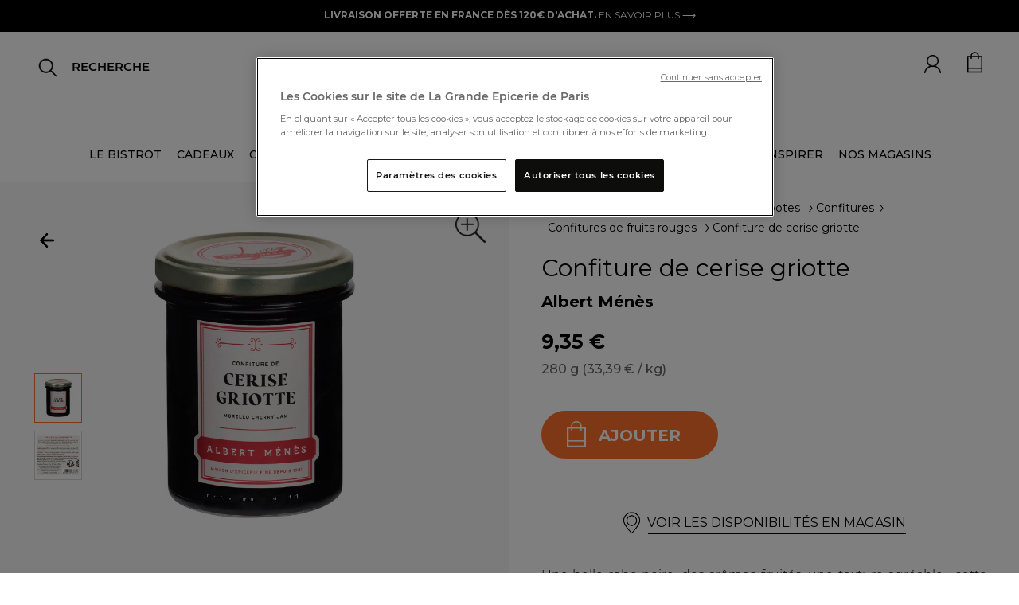

--- FILE ---
content_type: text/html; charset=utf-8
request_url: https://www.google.com/recaptcha/api2/anchor?ar=1&k=6Lf1cRseAAAAALGsWxh6HVnRqAXPtnjGP-7mMsQV&co=aHR0cHM6Ly93d3cubGFncmFuZGVlcGljZXJpZS5jb206NDQz&hl=en&v=PoyoqOPhxBO7pBk68S4YbpHZ&size=normal&anchor-ms=20000&execute-ms=30000&cb=qsjfhqd8q704
body_size: 50580
content:
<!DOCTYPE HTML><html dir="ltr" lang="en"><head><meta http-equiv="Content-Type" content="text/html; charset=UTF-8">
<meta http-equiv="X-UA-Compatible" content="IE=edge">
<title>reCAPTCHA</title>
<style type="text/css">
/* cyrillic-ext */
@font-face {
  font-family: 'Roboto';
  font-style: normal;
  font-weight: 400;
  font-stretch: 100%;
  src: url(//fonts.gstatic.com/s/roboto/v48/KFO7CnqEu92Fr1ME7kSn66aGLdTylUAMa3GUBHMdazTgWw.woff2) format('woff2');
  unicode-range: U+0460-052F, U+1C80-1C8A, U+20B4, U+2DE0-2DFF, U+A640-A69F, U+FE2E-FE2F;
}
/* cyrillic */
@font-face {
  font-family: 'Roboto';
  font-style: normal;
  font-weight: 400;
  font-stretch: 100%;
  src: url(//fonts.gstatic.com/s/roboto/v48/KFO7CnqEu92Fr1ME7kSn66aGLdTylUAMa3iUBHMdazTgWw.woff2) format('woff2');
  unicode-range: U+0301, U+0400-045F, U+0490-0491, U+04B0-04B1, U+2116;
}
/* greek-ext */
@font-face {
  font-family: 'Roboto';
  font-style: normal;
  font-weight: 400;
  font-stretch: 100%;
  src: url(//fonts.gstatic.com/s/roboto/v48/KFO7CnqEu92Fr1ME7kSn66aGLdTylUAMa3CUBHMdazTgWw.woff2) format('woff2');
  unicode-range: U+1F00-1FFF;
}
/* greek */
@font-face {
  font-family: 'Roboto';
  font-style: normal;
  font-weight: 400;
  font-stretch: 100%;
  src: url(//fonts.gstatic.com/s/roboto/v48/KFO7CnqEu92Fr1ME7kSn66aGLdTylUAMa3-UBHMdazTgWw.woff2) format('woff2');
  unicode-range: U+0370-0377, U+037A-037F, U+0384-038A, U+038C, U+038E-03A1, U+03A3-03FF;
}
/* math */
@font-face {
  font-family: 'Roboto';
  font-style: normal;
  font-weight: 400;
  font-stretch: 100%;
  src: url(//fonts.gstatic.com/s/roboto/v48/KFO7CnqEu92Fr1ME7kSn66aGLdTylUAMawCUBHMdazTgWw.woff2) format('woff2');
  unicode-range: U+0302-0303, U+0305, U+0307-0308, U+0310, U+0312, U+0315, U+031A, U+0326-0327, U+032C, U+032F-0330, U+0332-0333, U+0338, U+033A, U+0346, U+034D, U+0391-03A1, U+03A3-03A9, U+03B1-03C9, U+03D1, U+03D5-03D6, U+03F0-03F1, U+03F4-03F5, U+2016-2017, U+2034-2038, U+203C, U+2040, U+2043, U+2047, U+2050, U+2057, U+205F, U+2070-2071, U+2074-208E, U+2090-209C, U+20D0-20DC, U+20E1, U+20E5-20EF, U+2100-2112, U+2114-2115, U+2117-2121, U+2123-214F, U+2190, U+2192, U+2194-21AE, U+21B0-21E5, U+21F1-21F2, U+21F4-2211, U+2213-2214, U+2216-22FF, U+2308-230B, U+2310, U+2319, U+231C-2321, U+2336-237A, U+237C, U+2395, U+239B-23B7, U+23D0, U+23DC-23E1, U+2474-2475, U+25AF, U+25B3, U+25B7, U+25BD, U+25C1, U+25CA, U+25CC, U+25FB, U+266D-266F, U+27C0-27FF, U+2900-2AFF, U+2B0E-2B11, U+2B30-2B4C, U+2BFE, U+3030, U+FF5B, U+FF5D, U+1D400-1D7FF, U+1EE00-1EEFF;
}
/* symbols */
@font-face {
  font-family: 'Roboto';
  font-style: normal;
  font-weight: 400;
  font-stretch: 100%;
  src: url(//fonts.gstatic.com/s/roboto/v48/KFO7CnqEu92Fr1ME7kSn66aGLdTylUAMaxKUBHMdazTgWw.woff2) format('woff2');
  unicode-range: U+0001-000C, U+000E-001F, U+007F-009F, U+20DD-20E0, U+20E2-20E4, U+2150-218F, U+2190, U+2192, U+2194-2199, U+21AF, U+21E6-21F0, U+21F3, U+2218-2219, U+2299, U+22C4-22C6, U+2300-243F, U+2440-244A, U+2460-24FF, U+25A0-27BF, U+2800-28FF, U+2921-2922, U+2981, U+29BF, U+29EB, U+2B00-2BFF, U+4DC0-4DFF, U+FFF9-FFFB, U+10140-1018E, U+10190-1019C, U+101A0, U+101D0-101FD, U+102E0-102FB, U+10E60-10E7E, U+1D2C0-1D2D3, U+1D2E0-1D37F, U+1F000-1F0FF, U+1F100-1F1AD, U+1F1E6-1F1FF, U+1F30D-1F30F, U+1F315, U+1F31C, U+1F31E, U+1F320-1F32C, U+1F336, U+1F378, U+1F37D, U+1F382, U+1F393-1F39F, U+1F3A7-1F3A8, U+1F3AC-1F3AF, U+1F3C2, U+1F3C4-1F3C6, U+1F3CA-1F3CE, U+1F3D4-1F3E0, U+1F3ED, U+1F3F1-1F3F3, U+1F3F5-1F3F7, U+1F408, U+1F415, U+1F41F, U+1F426, U+1F43F, U+1F441-1F442, U+1F444, U+1F446-1F449, U+1F44C-1F44E, U+1F453, U+1F46A, U+1F47D, U+1F4A3, U+1F4B0, U+1F4B3, U+1F4B9, U+1F4BB, U+1F4BF, U+1F4C8-1F4CB, U+1F4D6, U+1F4DA, U+1F4DF, U+1F4E3-1F4E6, U+1F4EA-1F4ED, U+1F4F7, U+1F4F9-1F4FB, U+1F4FD-1F4FE, U+1F503, U+1F507-1F50B, U+1F50D, U+1F512-1F513, U+1F53E-1F54A, U+1F54F-1F5FA, U+1F610, U+1F650-1F67F, U+1F687, U+1F68D, U+1F691, U+1F694, U+1F698, U+1F6AD, U+1F6B2, U+1F6B9-1F6BA, U+1F6BC, U+1F6C6-1F6CF, U+1F6D3-1F6D7, U+1F6E0-1F6EA, U+1F6F0-1F6F3, U+1F6F7-1F6FC, U+1F700-1F7FF, U+1F800-1F80B, U+1F810-1F847, U+1F850-1F859, U+1F860-1F887, U+1F890-1F8AD, U+1F8B0-1F8BB, U+1F8C0-1F8C1, U+1F900-1F90B, U+1F93B, U+1F946, U+1F984, U+1F996, U+1F9E9, U+1FA00-1FA6F, U+1FA70-1FA7C, U+1FA80-1FA89, U+1FA8F-1FAC6, U+1FACE-1FADC, U+1FADF-1FAE9, U+1FAF0-1FAF8, U+1FB00-1FBFF;
}
/* vietnamese */
@font-face {
  font-family: 'Roboto';
  font-style: normal;
  font-weight: 400;
  font-stretch: 100%;
  src: url(//fonts.gstatic.com/s/roboto/v48/KFO7CnqEu92Fr1ME7kSn66aGLdTylUAMa3OUBHMdazTgWw.woff2) format('woff2');
  unicode-range: U+0102-0103, U+0110-0111, U+0128-0129, U+0168-0169, U+01A0-01A1, U+01AF-01B0, U+0300-0301, U+0303-0304, U+0308-0309, U+0323, U+0329, U+1EA0-1EF9, U+20AB;
}
/* latin-ext */
@font-face {
  font-family: 'Roboto';
  font-style: normal;
  font-weight: 400;
  font-stretch: 100%;
  src: url(//fonts.gstatic.com/s/roboto/v48/KFO7CnqEu92Fr1ME7kSn66aGLdTylUAMa3KUBHMdazTgWw.woff2) format('woff2');
  unicode-range: U+0100-02BA, U+02BD-02C5, U+02C7-02CC, U+02CE-02D7, U+02DD-02FF, U+0304, U+0308, U+0329, U+1D00-1DBF, U+1E00-1E9F, U+1EF2-1EFF, U+2020, U+20A0-20AB, U+20AD-20C0, U+2113, U+2C60-2C7F, U+A720-A7FF;
}
/* latin */
@font-face {
  font-family: 'Roboto';
  font-style: normal;
  font-weight: 400;
  font-stretch: 100%;
  src: url(//fonts.gstatic.com/s/roboto/v48/KFO7CnqEu92Fr1ME7kSn66aGLdTylUAMa3yUBHMdazQ.woff2) format('woff2');
  unicode-range: U+0000-00FF, U+0131, U+0152-0153, U+02BB-02BC, U+02C6, U+02DA, U+02DC, U+0304, U+0308, U+0329, U+2000-206F, U+20AC, U+2122, U+2191, U+2193, U+2212, U+2215, U+FEFF, U+FFFD;
}
/* cyrillic-ext */
@font-face {
  font-family: 'Roboto';
  font-style: normal;
  font-weight: 500;
  font-stretch: 100%;
  src: url(//fonts.gstatic.com/s/roboto/v48/KFO7CnqEu92Fr1ME7kSn66aGLdTylUAMa3GUBHMdazTgWw.woff2) format('woff2');
  unicode-range: U+0460-052F, U+1C80-1C8A, U+20B4, U+2DE0-2DFF, U+A640-A69F, U+FE2E-FE2F;
}
/* cyrillic */
@font-face {
  font-family: 'Roboto';
  font-style: normal;
  font-weight: 500;
  font-stretch: 100%;
  src: url(//fonts.gstatic.com/s/roboto/v48/KFO7CnqEu92Fr1ME7kSn66aGLdTylUAMa3iUBHMdazTgWw.woff2) format('woff2');
  unicode-range: U+0301, U+0400-045F, U+0490-0491, U+04B0-04B1, U+2116;
}
/* greek-ext */
@font-face {
  font-family: 'Roboto';
  font-style: normal;
  font-weight: 500;
  font-stretch: 100%;
  src: url(//fonts.gstatic.com/s/roboto/v48/KFO7CnqEu92Fr1ME7kSn66aGLdTylUAMa3CUBHMdazTgWw.woff2) format('woff2');
  unicode-range: U+1F00-1FFF;
}
/* greek */
@font-face {
  font-family: 'Roboto';
  font-style: normal;
  font-weight: 500;
  font-stretch: 100%;
  src: url(//fonts.gstatic.com/s/roboto/v48/KFO7CnqEu92Fr1ME7kSn66aGLdTylUAMa3-UBHMdazTgWw.woff2) format('woff2');
  unicode-range: U+0370-0377, U+037A-037F, U+0384-038A, U+038C, U+038E-03A1, U+03A3-03FF;
}
/* math */
@font-face {
  font-family: 'Roboto';
  font-style: normal;
  font-weight: 500;
  font-stretch: 100%;
  src: url(//fonts.gstatic.com/s/roboto/v48/KFO7CnqEu92Fr1ME7kSn66aGLdTylUAMawCUBHMdazTgWw.woff2) format('woff2');
  unicode-range: U+0302-0303, U+0305, U+0307-0308, U+0310, U+0312, U+0315, U+031A, U+0326-0327, U+032C, U+032F-0330, U+0332-0333, U+0338, U+033A, U+0346, U+034D, U+0391-03A1, U+03A3-03A9, U+03B1-03C9, U+03D1, U+03D5-03D6, U+03F0-03F1, U+03F4-03F5, U+2016-2017, U+2034-2038, U+203C, U+2040, U+2043, U+2047, U+2050, U+2057, U+205F, U+2070-2071, U+2074-208E, U+2090-209C, U+20D0-20DC, U+20E1, U+20E5-20EF, U+2100-2112, U+2114-2115, U+2117-2121, U+2123-214F, U+2190, U+2192, U+2194-21AE, U+21B0-21E5, U+21F1-21F2, U+21F4-2211, U+2213-2214, U+2216-22FF, U+2308-230B, U+2310, U+2319, U+231C-2321, U+2336-237A, U+237C, U+2395, U+239B-23B7, U+23D0, U+23DC-23E1, U+2474-2475, U+25AF, U+25B3, U+25B7, U+25BD, U+25C1, U+25CA, U+25CC, U+25FB, U+266D-266F, U+27C0-27FF, U+2900-2AFF, U+2B0E-2B11, U+2B30-2B4C, U+2BFE, U+3030, U+FF5B, U+FF5D, U+1D400-1D7FF, U+1EE00-1EEFF;
}
/* symbols */
@font-face {
  font-family: 'Roboto';
  font-style: normal;
  font-weight: 500;
  font-stretch: 100%;
  src: url(//fonts.gstatic.com/s/roboto/v48/KFO7CnqEu92Fr1ME7kSn66aGLdTylUAMaxKUBHMdazTgWw.woff2) format('woff2');
  unicode-range: U+0001-000C, U+000E-001F, U+007F-009F, U+20DD-20E0, U+20E2-20E4, U+2150-218F, U+2190, U+2192, U+2194-2199, U+21AF, U+21E6-21F0, U+21F3, U+2218-2219, U+2299, U+22C4-22C6, U+2300-243F, U+2440-244A, U+2460-24FF, U+25A0-27BF, U+2800-28FF, U+2921-2922, U+2981, U+29BF, U+29EB, U+2B00-2BFF, U+4DC0-4DFF, U+FFF9-FFFB, U+10140-1018E, U+10190-1019C, U+101A0, U+101D0-101FD, U+102E0-102FB, U+10E60-10E7E, U+1D2C0-1D2D3, U+1D2E0-1D37F, U+1F000-1F0FF, U+1F100-1F1AD, U+1F1E6-1F1FF, U+1F30D-1F30F, U+1F315, U+1F31C, U+1F31E, U+1F320-1F32C, U+1F336, U+1F378, U+1F37D, U+1F382, U+1F393-1F39F, U+1F3A7-1F3A8, U+1F3AC-1F3AF, U+1F3C2, U+1F3C4-1F3C6, U+1F3CA-1F3CE, U+1F3D4-1F3E0, U+1F3ED, U+1F3F1-1F3F3, U+1F3F5-1F3F7, U+1F408, U+1F415, U+1F41F, U+1F426, U+1F43F, U+1F441-1F442, U+1F444, U+1F446-1F449, U+1F44C-1F44E, U+1F453, U+1F46A, U+1F47D, U+1F4A3, U+1F4B0, U+1F4B3, U+1F4B9, U+1F4BB, U+1F4BF, U+1F4C8-1F4CB, U+1F4D6, U+1F4DA, U+1F4DF, U+1F4E3-1F4E6, U+1F4EA-1F4ED, U+1F4F7, U+1F4F9-1F4FB, U+1F4FD-1F4FE, U+1F503, U+1F507-1F50B, U+1F50D, U+1F512-1F513, U+1F53E-1F54A, U+1F54F-1F5FA, U+1F610, U+1F650-1F67F, U+1F687, U+1F68D, U+1F691, U+1F694, U+1F698, U+1F6AD, U+1F6B2, U+1F6B9-1F6BA, U+1F6BC, U+1F6C6-1F6CF, U+1F6D3-1F6D7, U+1F6E0-1F6EA, U+1F6F0-1F6F3, U+1F6F7-1F6FC, U+1F700-1F7FF, U+1F800-1F80B, U+1F810-1F847, U+1F850-1F859, U+1F860-1F887, U+1F890-1F8AD, U+1F8B0-1F8BB, U+1F8C0-1F8C1, U+1F900-1F90B, U+1F93B, U+1F946, U+1F984, U+1F996, U+1F9E9, U+1FA00-1FA6F, U+1FA70-1FA7C, U+1FA80-1FA89, U+1FA8F-1FAC6, U+1FACE-1FADC, U+1FADF-1FAE9, U+1FAF0-1FAF8, U+1FB00-1FBFF;
}
/* vietnamese */
@font-face {
  font-family: 'Roboto';
  font-style: normal;
  font-weight: 500;
  font-stretch: 100%;
  src: url(//fonts.gstatic.com/s/roboto/v48/KFO7CnqEu92Fr1ME7kSn66aGLdTylUAMa3OUBHMdazTgWw.woff2) format('woff2');
  unicode-range: U+0102-0103, U+0110-0111, U+0128-0129, U+0168-0169, U+01A0-01A1, U+01AF-01B0, U+0300-0301, U+0303-0304, U+0308-0309, U+0323, U+0329, U+1EA0-1EF9, U+20AB;
}
/* latin-ext */
@font-face {
  font-family: 'Roboto';
  font-style: normal;
  font-weight: 500;
  font-stretch: 100%;
  src: url(//fonts.gstatic.com/s/roboto/v48/KFO7CnqEu92Fr1ME7kSn66aGLdTylUAMa3KUBHMdazTgWw.woff2) format('woff2');
  unicode-range: U+0100-02BA, U+02BD-02C5, U+02C7-02CC, U+02CE-02D7, U+02DD-02FF, U+0304, U+0308, U+0329, U+1D00-1DBF, U+1E00-1E9F, U+1EF2-1EFF, U+2020, U+20A0-20AB, U+20AD-20C0, U+2113, U+2C60-2C7F, U+A720-A7FF;
}
/* latin */
@font-face {
  font-family: 'Roboto';
  font-style: normal;
  font-weight: 500;
  font-stretch: 100%;
  src: url(//fonts.gstatic.com/s/roboto/v48/KFO7CnqEu92Fr1ME7kSn66aGLdTylUAMa3yUBHMdazQ.woff2) format('woff2');
  unicode-range: U+0000-00FF, U+0131, U+0152-0153, U+02BB-02BC, U+02C6, U+02DA, U+02DC, U+0304, U+0308, U+0329, U+2000-206F, U+20AC, U+2122, U+2191, U+2193, U+2212, U+2215, U+FEFF, U+FFFD;
}
/* cyrillic-ext */
@font-face {
  font-family: 'Roboto';
  font-style: normal;
  font-weight: 900;
  font-stretch: 100%;
  src: url(//fonts.gstatic.com/s/roboto/v48/KFO7CnqEu92Fr1ME7kSn66aGLdTylUAMa3GUBHMdazTgWw.woff2) format('woff2');
  unicode-range: U+0460-052F, U+1C80-1C8A, U+20B4, U+2DE0-2DFF, U+A640-A69F, U+FE2E-FE2F;
}
/* cyrillic */
@font-face {
  font-family: 'Roboto';
  font-style: normal;
  font-weight: 900;
  font-stretch: 100%;
  src: url(//fonts.gstatic.com/s/roboto/v48/KFO7CnqEu92Fr1ME7kSn66aGLdTylUAMa3iUBHMdazTgWw.woff2) format('woff2');
  unicode-range: U+0301, U+0400-045F, U+0490-0491, U+04B0-04B1, U+2116;
}
/* greek-ext */
@font-face {
  font-family: 'Roboto';
  font-style: normal;
  font-weight: 900;
  font-stretch: 100%;
  src: url(//fonts.gstatic.com/s/roboto/v48/KFO7CnqEu92Fr1ME7kSn66aGLdTylUAMa3CUBHMdazTgWw.woff2) format('woff2');
  unicode-range: U+1F00-1FFF;
}
/* greek */
@font-face {
  font-family: 'Roboto';
  font-style: normal;
  font-weight: 900;
  font-stretch: 100%;
  src: url(//fonts.gstatic.com/s/roboto/v48/KFO7CnqEu92Fr1ME7kSn66aGLdTylUAMa3-UBHMdazTgWw.woff2) format('woff2');
  unicode-range: U+0370-0377, U+037A-037F, U+0384-038A, U+038C, U+038E-03A1, U+03A3-03FF;
}
/* math */
@font-face {
  font-family: 'Roboto';
  font-style: normal;
  font-weight: 900;
  font-stretch: 100%;
  src: url(//fonts.gstatic.com/s/roboto/v48/KFO7CnqEu92Fr1ME7kSn66aGLdTylUAMawCUBHMdazTgWw.woff2) format('woff2');
  unicode-range: U+0302-0303, U+0305, U+0307-0308, U+0310, U+0312, U+0315, U+031A, U+0326-0327, U+032C, U+032F-0330, U+0332-0333, U+0338, U+033A, U+0346, U+034D, U+0391-03A1, U+03A3-03A9, U+03B1-03C9, U+03D1, U+03D5-03D6, U+03F0-03F1, U+03F4-03F5, U+2016-2017, U+2034-2038, U+203C, U+2040, U+2043, U+2047, U+2050, U+2057, U+205F, U+2070-2071, U+2074-208E, U+2090-209C, U+20D0-20DC, U+20E1, U+20E5-20EF, U+2100-2112, U+2114-2115, U+2117-2121, U+2123-214F, U+2190, U+2192, U+2194-21AE, U+21B0-21E5, U+21F1-21F2, U+21F4-2211, U+2213-2214, U+2216-22FF, U+2308-230B, U+2310, U+2319, U+231C-2321, U+2336-237A, U+237C, U+2395, U+239B-23B7, U+23D0, U+23DC-23E1, U+2474-2475, U+25AF, U+25B3, U+25B7, U+25BD, U+25C1, U+25CA, U+25CC, U+25FB, U+266D-266F, U+27C0-27FF, U+2900-2AFF, U+2B0E-2B11, U+2B30-2B4C, U+2BFE, U+3030, U+FF5B, U+FF5D, U+1D400-1D7FF, U+1EE00-1EEFF;
}
/* symbols */
@font-face {
  font-family: 'Roboto';
  font-style: normal;
  font-weight: 900;
  font-stretch: 100%;
  src: url(//fonts.gstatic.com/s/roboto/v48/KFO7CnqEu92Fr1ME7kSn66aGLdTylUAMaxKUBHMdazTgWw.woff2) format('woff2');
  unicode-range: U+0001-000C, U+000E-001F, U+007F-009F, U+20DD-20E0, U+20E2-20E4, U+2150-218F, U+2190, U+2192, U+2194-2199, U+21AF, U+21E6-21F0, U+21F3, U+2218-2219, U+2299, U+22C4-22C6, U+2300-243F, U+2440-244A, U+2460-24FF, U+25A0-27BF, U+2800-28FF, U+2921-2922, U+2981, U+29BF, U+29EB, U+2B00-2BFF, U+4DC0-4DFF, U+FFF9-FFFB, U+10140-1018E, U+10190-1019C, U+101A0, U+101D0-101FD, U+102E0-102FB, U+10E60-10E7E, U+1D2C0-1D2D3, U+1D2E0-1D37F, U+1F000-1F0FF, U+1F100-1F1AD, U+1F1E6-1F1FF, U+1F30D-1F30F, U+1F315, U+1F31C, U+1F31E, U+1F320-1F32C, U+1F336, U+1F378, U+1F37D, U+1F382, U+1F393-1F39F, U+1F3A7-1F3A8, U+1F3AC-1F3AF, U+1F3C2, U+1F3C4-1F3C6, U+1F3CA-1F3CE, U+1F3D4-1F3E0, U+1F3ED, U+1F3F1-1F3F3, U+1F3F5-1F3F7, U+1F408, U+1F415, U+1F41F, U+1F426, U+1F43F, U+1F441-1F442, U+1F444, U+1F446-1F449, U+1F44C-1F44E, U+1F453, U+1F46A, U+1F47D, U+1F4A3, U+1F4B0, U+1F4B3, U+1F4B9, U+1F4BB, U+1F4BF, U+1F4C8-1F4CB, U+1F4D6, U+1F4DA, U+1F4DF, U+1F4E3-1F4E6, U+1F4EA-1F4ED, U+1F4F7, U+1F4F9-1F4FB, U+1F4FD-1F4FE, U+1F503, U+1F507-1F50B, U+1F50D, U+1F512-1F513, U+1F53E-1F54A, U+1F54F-1F5FA, U+1F610, U+1F650-1F67F, U+1F687, U+1F68D, U+1F691, U+1F694, U+1F698, U+1F6AD, U+1F6B2, U+1F6B9-1F6BA, U+1F6BC, U+1F6C6-1F6CF, U+1F6D3-1F6D7, U+1F6E0-1F6EA, U+1F6F0-1F6F3, U+1F6F7-1F6FC, U+1F700-1F7FF, U+1F800-1F80B, U+1F810-1F847, U+1F850-1F859, U+1F860-1F887, U+1F890-1F8AD, U+1F8B0-1F8BB, U+1F8C0-1F8C1, U+1F900-1F90B, U+1F93B, U+1F946, U+1F984, U+1F996, U+1F9E9, U+1FA00-1FA6F, U+1FA70-1FA7C, U+1FA80-1FA89, U+1FA8F-1FAC6, U+1FACE-1FADC, U+1FADF-1FAE9, U+1FAF0-1FAF8, U+1FB00-1FBFF;
}
/* vietnamese */
@font-face {
  font-family: 'Roboto';
  font-style: normal;
  font-weight: 900;
  font-stretch: 100%;
  src: url(//fonts.gstatic.com/s/roboto/v48/KFO7CnqEu92Fr1ME7kSn66aGLdTylUAMa3OUBHMdazTgWw.woff2) format('woff2');
  unicode-range: U+0102-0103, U+0110-0111, U+0128-0129, U+0168-0169, U+01A0-01A1, U+01AF-01B0, U+0300-0301, U+0303-0304, U+0308-0309, U+0323, U+0329, U+1EA0-1EF9, U+20AB;
}
/* latin-ext */
@font-face {
  font-family: 'Roboto';
  font-style: normal;
  font-weight: 900;
  font-stretch: 100%;
  src: url(//fonts.gstatic.com/s/roboto/v48/KFO7CnqEu92Fr1ME7kSn66aGLdTylUAMa3KUBHMdazTgWw.woff2) format('woff2');
  unicode-range: U+0100-02BA, U+02BD-02C5, U+02C7-02CC, U+02CE-02D7, U+02DD-02FF, U+0304, U+0308, U+0329, U+1D00-1DBF, U+1E00-1E9F, U+1EF2-1EFF, U+2020, U+20A0-20AB, U+20AD-20C0, U+2113, U+2C60-2C7F, U+A720-A7FF;
}
/* latin */
@font-face {
  font-family: 'Roboto';
  font-style: normal;
  font-weight: 900;
  font-stretch: 100%;
  src: url(//fonts.gstatic.com/s/roboto/v48/KFO7CnqEu92Fr1ME7kSn66aGLdTylUAMa3yUBHMdazQ.woff2) format('woff2');
  unicode-range: U+0000-00FF, U+0131, U+0152-0153, U+02BB-02BC, U+02C6, U+02DA, U+02DC, U+0304, U+0308, U+0329, U+2000-206F, U+20AC, U+2122, U+2191, U+2193, U+2212, U+2215, U+FEFF, U+FFFD;
}

</style>
<link rel="stylesheet" type="text/css" href="https://www.gstatic.com/recaptcha/releases/PoyoqOPhxBO7pBk68S4YbpHZ/styles__ltr.css">
<script nonce="RFDw3vVibYguY6Nalzu5Tw" type="text/javascript">window['__recaptcha_api'] = 'https://www.google.com/recaptcha/api2/';</script>
<script type="text/javascript" src="https://www.gstatic.com/recaptcha/releases/PoyoqOPhxBO7pBk68S4YbpHZ/recaptcha__en.js" nonce="RFDw3vVibYguY6Nalzu5Tw">
      
    </script></head>
<body><div id="rc-anchor-alert" class="rc-anchor-alert"></div>
<input type="hidden" id="recaptcha-token" value="[base64]">
<script type="text/javascript" nonce="RFDw3vVibYguY6Nalzu5Tw">
      recaptcha.anchor.Main.init("[\x22ainput\x22,[\x22bgdata\x22,\x22\x22,\[base64]/[base64]/[base64]/[base64]/[base64]/UltsKytdPUU6KEU8MjA0OD9SW2wrK109RT4+NnwxOTI6KChFJjY0NTEyKT09NTUyOTYmJk0rMTxjLmxlbmd0aCYmKGMuY2hhckNvZGVBdChNKzEpJjY0NTEyKT09NTYzMjA/[base64]/[base64]/[base64]/[base64]/[base64]/[base64]/[base64]\x22,\[base64]\\u003d\x22,\x22ccOuC8KXckPDhCFGMcO0wpHCjgQtw4DDssOUaMK4WMKCAX9/w4dsw61Mw6MbLiYFZUDCmSrCjMOkPz0Fw5zCiMO+wrDClDZ+w5A5wrPDhAzDnzA0wpnCrMOPMsO5NMKWw6B0B8K9wqkNwrPCicK4chQiQcOqIMKfw7fDkXIyw4UtwrrCgX/[base64]/DgFt4YMKEw7MeccK6XEfCjzHCl2jDrV8IBzjDm8O2wrBsLcOiHAjCi8KiHX9Qwo7DtsK/wpXDnG/Dj15Mw48kZcKjNMOzZycewqXCvR3DiMOkKHzDplBdwrXDssKbwqQWKsORd0bCmcKSbXDCvlVqR8OuGcKnwpLDl8KkYMKePsOzN2R6woHChMKKwpPDuMKqPyjDncO4w4x8FMK/[base64]/DscKWwrDCs8Kgw4jClUVXQhseMDVISCl9w5TCv8KXEcONcgTCp2vDhMOJwq/DsD3Dl8KvwoFMHgXDiClvwpFQB8O4w7sIwrhNLULDksObEsO/[base64]/DpcOrwoDDvz/ClwIhwrrCsx/CksKNw6bDjMOiCMOSw7jDuMK6QjAkIcK9w5HDlhpZw53DmW7DksKXK1jDgX1mDkoew77Cnw7CpsKowpjDuU5UwrcLw71NwqcEYk/DtgHDqsKTw4HDicK2TMK8Yk5eTB3DqMKxQjLDj1sxwrXCmGoTw5gSIXZNcg5iwpjCisKEHTskw4bCriNvw54twrXCosO4Ig/Dv8K+wrnCvTDDrSdww6HCqcK3NsKuwqzClcOxw75lwqZDOcONCMOcC8O9wrPCqcKbw6HDq2PCjQvDmMOrZcKrw7bCjcKrdcKmwrM/YwXDhyPDsl1hwoHCpj1XwrzDkcOkKcO/UsOLEwnDrWHCu8OwMcOow4tHw6LCn8Kjwr7DtTkdMsO3I0/[base64]/ODXCv1V0wo7DmcK/w7A7DMOiw4ccwrpdwoATdQbDk8Kxw698KsKQwqMrU8KswpFgwpPCjBRnI8K0wprCicOMw61hwrHDoRDDqXkfEgM5WFLDocKlw5YeQ0Abw5bDtcKYw6jCq1zCh8O4VVQ+wrTDvlguH8K0wrzDuMOBV8OVCcObwrbDtltdEVXDuwLDscO9wpDDi0fCvMOvJX/CuMKBw490XU7DjjXDhwbCpxvCg3Vww6nDjGhbKhcESsKXbjUEHQDCt8KXS3wQHcOkHsO2w78Kw55BT8Kee00rwrXCkcKQMRzDl8KnNsO0w452wr8uWAxbw4zCkjfDvD1Ew51GwqwfFsOpwoVkSCnDmsKzbEl2w7rDtcKAw7XDqMONwq7DuHfDvhLCmH/DiW3DtMKYcULCil0YKMK/[base64]/DjQZbwp3DkhUXbcOVN0o2KsKXUcKKGAzDncKOHMOiw4vDiMKQGQFDwrZ4RRF8w5Z9w6LCr8Oqw7/DkWrDjsK+w7AHQcOyXXbCnMOiWEJVwp/CtnPCosKYAcKNY1puMWTDk8Ovw7vDs07ClA/DkcOBwpYaCcOtwr/[base64]/CigtYwqHDrcKtGcOvw7sbNsO8w7DCugJQYFcLwqJkbjrDmFVHwqbCjsKiw4IwwoTDlcOWwoTCuMKGImXCi2rCqzDDvcK8w6ZsYMKeRMKPw7B/Iz7Cr0XComI+wpNLOR/CucKow6TCsQshKD9Cw65nw7tnwptCBi/DsmrDkHVKw7FWw4kiw4N/w7HDtl/[base64]/woDDncOBwqzCn8KrGcOfwrXDin7Ch8OSwr1UI8K0IQ5twpzCi8Kuw7DDgFrCnT5qwqrCp1lfw54fw7/CoMOeMCnCtMObw4YFwrvCmjZaRRTDiV7Cs8KdwqjClsKFG8Opw7IxO8Kfw7TDkMKqGSbDqljDrk5ywqjCgAfClMKiWWtvIhzCvMOifMOhXiDCoQbCnsODwqUNwqvClQXDmUJTw6fCvWHCgDTCncOocsKzw5PDh0k1e3bCn1NCX8OnT8OZTgMoAzrDjUwdMUPCjCZ/[base64]/[base64]/wqbCmE19w4HCj1PDosKFJsKqP8Ogw4wQIsK/WcKMw511EcOlw5TDmMO5Xh8KwqtcB8OXw5Ffw4Nmw6/DtDjDhy3DusKBwofDmcKswozDmH/[base64]/Djy09Pl/CvmjCp8O+w71zw7rCoMOFw4/[base64]/[base64]/DgyfDhcOKC8KiThtoQULCosKOFMKXw5PDvcKxw5Uqw7jDpAA8BUzCgQpNbnI1FXE0w5siFsOTwq1NDirCgjHCi8OEwp9xwo90NMKrDkjDsSs9aMKsUEFFw4jCj8O3dMKYc2VFwqRICizDlcOBcl/DkRJ9w6/CvsKvwrN5w5XDoMKcD8KlTHLCvjTCjcOJw7TCuEEdwp/DjsOuwojDixM5wqpSw5ksV8K+I8KAwp3Dp3Vpw5YuwpHDhSovwprDscK3QGrDi8OgOMKFL0QNPX/Dii8gwp7CocOgSMO5wp3ClcOOKiUDwpltwoUWfMOZYcKpEh4HI8KPC1ptw4RWJMK5w6fCn3JLXcOKS8KUGMKkw7VDwqMwwozCm8Kvw77CvnYJG2bDrMK/wpoGwqYeOi3CjxXCtMOWVx3Dh8K3w4zChcKGw7XCsjIJYjQFw5N6w6/[base64]/w5LCnzYMIXlOw6fCtw92EcOzwr8Uw4XDksKjWXcCMMK1JwDCin/Dn8OTIsKsPDrCh8OfwrHDtBzCusKZTkQiw712ayHCt0FHwqZwLcKxwphCNsKmWzvCiDlOwok4wrfCmDl3w51LOsOZCWTDoxDDrml2NxFawqVNwrbCr2NCwrpCw754cxHCj8OPNMOBwr/CtFUgRzxpVTvDuMOKw7rDp8OGw7FYQMORdWNRwoTDlSlUw5/Dq8K5OTbDvMKowqotO1HChRdXwrIOwqLCnEgSesO3bGB3w6tSCsKcw7IjwqkdSMOuSMO4w7InVwrDpH7ChsKKKcKON8KzNcKHw7fCpcK1wpIUwoPDtAQnw7/DjQnCmXFPw4tOf8KFXQzCgMO6wpjDnMO/fcOdTcKsDk8ew69kwqgnBsOTw4/[base64]/wrjCs1/CnMKGwqwJw4Yge8OGA2lKwpnDghnCqC3CrFfDs2vDuMKycWAFwrAqw63DmkfCvsO3wogVwrhNfcO6wpvDkcOFw7XCiz1ywrbDrcOPExwxw53CtSp8MU19w77Cu1YfS3PDjQPCm2PChcOHwojDrW/DsVHDu8K2A1F0wpXDusKpwovDsMONLMKmwrI7YDTDhCMawozDtl0IecKKQcKVBx/Ct8OdKMOmXMKhwqtuw7nDplfCg8KNd8KCPsK4wrIIc8O/w7JNw4XDscOAbjAVdcKCwoxBWcKiaz3DrMO9wrBwQ8Oyw6/CuTXCqCk/wocqwo09V8KjccOOGVrDhw9cZsO/wqTDr8KSwrDCo8KMw6/CnHbCoFzDncKawpPDm8Ocw6nCuSTChsKoM8KxNSfDj8OUw7bCr8OYw7DCgcOAwrgvd8KOwpl7TwQKwrshwr4pV8Klwq3DnUbDiMO/[base64]/DoGUARMOrOcKZw5zCk8OTCRVgDGHCr11TwqDDtkB6w4bCi3LDoklPw5UdIWLCs8Kpw4dxw4DCsxVnBMOYC8ONIsOgLQhbFMKjIcOvw6JUcx/DoWjCj8KFb39hBBpUwq4uJ8KCw5Y9w4DCkUVsw4DDsi/DjsO8w4jDiQPDtw/[base64]/CmCI5wrojwrXClMOzw7l+TGTDu8KGVhJ+J3tgwpLCmk5sw5vCpcOZWsOHNkR2w449EsKxw6jCscOjwrHCu8OhG1p/WidDJls8wpPDnmJpIsO8wp0zwodGHMKvTMK4fsKrw6HDqsKCB8OKwp/CscKMw7wew5NiwrprV8KPTWBlwrTDtcKVw7HCpcOGw5jDjE3DvyvDvcO2wr5BwqTDj8KTVcO7wrd5UsOEw4zCvRM+D8KhwqAfwq8PwoTDpsKYwqJiNcKiU8K6w53Cig7CvFLDuCZVbiN+OXHClcKSAsOEHmpWMm/Diy5MPyIGw5M+fEvCtC0QJFrCoyx2w4FzwrhnN8OqT8OMwqvDjcOmXMO7w4clGiQ/f8KLwrTDsMOLw7tmw7cDwo/Cs8KhYMK5wqkKacO7wpIFw77DucKBw7VKX8K/b8ORUcOew7Bnw7hpw5dWw4rCiDQWw6vCgsOdw7BYIsOMLi/DtcKZUT7Ch2PDksO/wr7DkSUyw43CjMOaUMKtf8Obwo8kTn58w6/ChcOewrAsRn/[base64]/Di8OLw7MpTsOKwo5ZScKTQcKfwpgJw6rCiMKtYw3DjMKvw43DiMOWwrLCrMOZR2YUw5Yaek3DvsK4wpXCrsOPw7LCpMOxw5TCq3LCnBsWwpTDssO/[base64]/[base64]/[base64]/GMOPw5/CqMKiPMO9MsKYw6TCusKkw5Fnw4fCn8Khw5txP8KUf8OlN8Opw4/CmUzCucO5Lj7DvH/CuhY3worCiMKSIcOSwqcew58fElYcwpAwF8K2w5YQN0siwpwGwpXDpmrCs8K9P0wdw5fCqRt1L8OSw7zDssOGwpXDp3XDqsKxHz5/wo3CizAjPMOzwrcaworCusOBw6Rjw4lkwp/[base64]/Dv8K3wqt6JzHDl8OWwrXCmsKkw5o6wojDpMKBw43DkH/DpMKqw7vDhCjCosKrw63CucO8F0XCq8KUNcOBwqgQbsKqHsOvScKKI2QIwr0hd8OzEirDp0XDhWHCpcOFZR/CoHjCqcOYwqPCmkvCnsOrwpBKaG8nwqspwp8YworDhsKEVcK6C8K+IRPCr8KrTMOabU1/wo7DmMKfw73DpsKTw5nDvsO2w7R6wq7DtsODCcOhacOSwo0Rw7AHw5UbVm3DjsOKc8O2w6kWw7wzwr41Km9owotAw7FYLMOSGHEZwq7CscOXw4nDpcKnR1/DpSfDgHDDmVHCm8KmOcO4HS3Dl8OYI8Knw6s4MBjDgEDDgDjCtwA/wr/[base64]/[base64]/Cv8ODw7nDj8Opwo81w4UiEAM3woA+ZwFlw6TDp8OQAcK9w63Ck8Kow5wwFsK+OjZ+w4FsOsKjw64uw6tTWsK6w4UKw7Mvwr/Cl8K4KDjDmgrCu8OVw4HCtXNALsOCw6vCtgIXEFDDt00Uw4gWDMO3w6pQUjzDiMK8SjoMw69CdcO7w6rDg8K0O8KQScOzw7vCpcK4Fzlbwo1BZsKMRcKDw7fDv37DqsOEw5DDplQLccONeynCvC5Jw7tiZiwOwp/CgglLw7HCncOsw5YQX8K/wpLDvcKTMMOwwrDCi8Oywo3ChQjClH1vRlLDjsKJCl4vwp/Do8KWwpJIw6bDj8OtwpfCiFJsc2YQw7sgwrPCqyYMwpgTw7IOw7vDr8O1Q8KGcsOsw4zCtMKFw53DvX14w4bCicOdRSEyEcKUemTDujTDlhDChcKNYMK+w5nDjcKiblvCucO5w70ICcKuw6fDpHLCj8KsE1bDm3rCkxnDrE7DkMOFwqlDw6jCpS/[base64]/CucONKnLDrcKFwo/CkAXDuMKNMMK+w4bCt8Ksw4TCok4aO8K4fXN1wr57wrFwwpU1w7RDw73DhUAMV8Ojwq18w7oCCGoRwrPDrRDDv8KPwp7Ct2/[base64]/Ct8OADMKtwrgHwoDCtsKfD8OCTglxwqQYVcOUwrXCixjDscK+c8OGDF/DoSVYEsOmwqVYw7PDtcOMBH5iESVewoBiw6kkEcKMwpwEwq3CkhxAwrnCuAxUwovCnFJ4ScOiw5DDrcKBw5nCoj5/DWrCh8OmXmlRVsK6fnnCs33Do8OAZHXDsB49f0rDiinClMOAwqfDmsOCMmDDiiYRwobDiiQBw7PDoMKkwrNFwp/DvS12ZT/DhsODw4R9OMO6wqrDpnbDqcOPXBDCn0RvwqPDsMKewqQpwrs7MMKHKF16eMK3wogCT8O8TMOkwoTCocOmw7LDuE9xNsKQTMK5VB/CrUB1woMVwq44TsKpwpnCgQHCsUd0S8KlesKiwqMwMmkAIhEqSMKBwrfCgD/CisKDwpPCgHNbJyoBFj1Vw4Agw47Dq0xxwpfDhxbCt0XDv8OfA8O7EMORwqtHYirDusKuMHbDp8OQwofDiynDollSwojCmigEwrLCvx/DiMOiw5ZBw5TDqcOZw44AwrdRwqYRw4trMMK5EsO5NWnDlcOhKwkWc8KLw7AAw5XCkXvCnBZaw4vCgcORw6VCOcO7dEvDicO2asO+Uz/Dt0PCp8KRQjs0LxDDpMO0RWTCp8OcwpXDvA3CjBjDi8OCwrVvMQxWC8OGeXNZw4Y/w69tT8ONw55CUVvDoMOfw5fDlMKWUsOzwrxiXDrCtFfCjMKCSsOEw73DhsK5woTCu8Ouw6nCqmJwwrc0e2/Ckhxxe3PDvjHCscKqw6bCqWlNwpBew4UIwroMQsKHZ8KVGgXDqsKXw6NsJx1baMOhNDA9b8OMwoRLecO4fsOodMK3bw3DrEteF8OEw4Jpwo3ChcK0wobDkcKvH3wZwqBlYsOKwpnDpMOMH8KiX8Kbw6RVw6xjwrjDl0XCicKNFWg4d3rDp3/CijQgcHV2WGDCkRvDoFDDsMOQWwlaVcKGwq3CuQvDlgDDusOKwrHCpsKZwr5iw7lNLC/DkmXCpznDnwjDqATCgMO/P8K8UsOJwoLDqmkFS1/CpcOYwpBAw6NHVWfCrhAVEAtAwp5vRBtnw4p9w7rDnsOLw5R+ZsKIw7haN3kMYGrDqsKqDsOjYsKzQglhwoFiCcKuHX9twplLw5Elw5HCvMOpwqMtM13DisKewpfDjlx8THZUZ8KjMkvDlcKuwrhHW8Kmem0XOcK/cMOEwp57LG0ySsO0fnbDriLCpcKAw4/CvcO4YMO9wrQlw5XDg8KLPQ/Cv8O1dMOKeBZ/UMOjInfCoxQ8w5nDpjLDvmbCsT3DthPDnHFJwoTDjBbDtMO5Axs/N8KJwrdgw7k6wp/DiRkjwqpmFMKhVxjCjcKUccOZRHvCpRvDoRQOOx0WHsOgOcOcwoYCwpsAEcK+wpXClkhaYgvDjsK6w5VIAMOXGHzDkcKJwpbCjsKEwqJGwo9eTnlfE3jCnB7CnG/DsXbCrsKFe8OkWsOWOCnDisOheg7Dv1speWbDucKeEMO3woAMLUo+S8OKTcKwwqordsKUw5LDmUQDPBzCvj0KwrM0woXDnUvCrAcbw65jwqrCjUbCi8KNYsKowpnDlQ1gwrDDlFBMY8KJKV00w51sw4YSw6BOw6xZUcOMe8OacsOUPsOfEsKCw4PDjmHChmDClsKrwo/[base64]/wojDhcKYGn5zIxpbVsOPKTjCjCRLAQloOGfDizPCtsK0LGc3wpliG8O1LcKqc8OCwqBPwofDhnFVYwTClzNxDj0Mw5Jfdm/CsMO2K2/CmDJVwrEdBgIvw73DlcOiw4HCosOAw7xOw7zCngZfwr3DosO6w6HCtsO7SShJJsKzZRvCtcOORsK2YHTCuggNw4nCh8O8w7jDiMKFw5QDXMOqAjPCucOqw6kywrbDlRvCpMKcS8KYLMKeRcKUbxhWw4JZWMOPcj/CicKccjPDrT/CnitsXsOWw5RRwq4Mwpx+w69OwrFsw7R+JnMMwqBdw75XH0/Dq8KnDsKJbsOaGsKLS8O/WmfDvjEBw5JVIjDCnsO8CkAJRMKPUjPCt8OxbcOnwp3Dm8KPZSXDisKnMzXCgsKuw67Cm8Oxwo01ZcOCwo03PR7CqivCtRrCr8OKXsKBAMOqYA53wqvDlytRwozCqTB/[base64]/CsMO6CMKiwo/CgcO7w4I6w5F8CX/CtcKgTRZ0w5LDjMOrwofDhMOxw5tTwoLCgsOQwoJXwrjCvsOnwp/DoMOPUjobUBrDhsK7PcKkeS/Dszw1MFLCiAZqw5bCly/CjsOrwpMrwr0Qe0h/TcKcw5AvGVRawrLDuB0kw4vCnsOIUiJvwoIYw4/DtMO4RMO+w7fDtjkbw5nDsMOKDG/CosOsw67DvRYQPnBWw4R1FMOWf3zCsCbDjMO9JcOALsK/wr3DrUvCoMOjMMKIwpfCgcOCIcOAwo43w7TDiw1cc8K1wq1wPynCmD3DjsKew7fDvsO6w6thwrvCnFxCO8OKw6F0wqNjw6kqw7LCr8KGIMKBwprDrMK4UGUtSwvDvFZBJMKMwrQtdGsZZBjDqkDDgMOLw5A0YsKlwqVPbMOGw7DCkMKOR8KPwrlMwqNIwrLDrW3CoC/[base64]/b11RwoDCo8OvUSPDlcKHwqfDoiIwworDmsOdw6Q6w7LDmcOhZsKMGCQtworCtXrCm0Q8worDjDMmwqvCoMKqc2gIE8KwKA95R13DjMKaVcKOwpnDgcO9UnMzwpJiAsK9UcOaEcOUXcOuCMO6wp/Dt8OBBEXCpz0bw6jCvcKIb8KBw75Sw4PDn8O4OCRZa8ODwp/Cl8OMTSwWfsOow4tbw6XDsjDCqsO7wqNRd8KVfcOGMcKOwp7Cn8KidkdSw4gyw5VFwr3CvkjCusKnPMO6wqHDux8GwqNJwp5yw5d2w6PDvXrDg1/CsXl/[base64]/CnHp1AMOGeMKzBQ48a8KDw6fCmUlVbjbCjR50WVAHMFfDp1DDlw7ClSTCu8KmG8KXVsK5H8O4JcKpcz8ZI0QkYcKwTyEaw6bCksK2esKnwpQtw5chwoTCm8OzwpIqw4/DuD3CjMKtL8KXwrIgNiZWYiPClhVdIQDDuFvCol05wq0rw63ClyI4bMKAMMOZf8K0wpjDu0hVSHXDl8O6w4Yvw7Q9w4rChcKUw4MXcBIQccOjUMOXw6Idw6ZIw7I6TsKDw7h5w4tbw5oBw63Cu8OlHcONZhVmw6LCocKgGcOIGUnCr8OHw6rDqMKQwpQpX8K/wr7CuSXDgMKZw4HDmMOQa8ORwp3CisOKN8KHwpfDp8OfXMOEwotsM8OuwrLCoMOtP8OyKsOvGg/DlGYcw74rw7TCj8KkFcKRwq3DkXRew77CksK1wpBBSD7ChcOIXcOywrDCql3ChwEywpsLw79dw41lDSPCpkMQwrDCqcKHQsK2OEjDgMKlwqUdwq/Dpy5Aw6xLIFLDpEDDgTQ6wpoVwplWw71zflTClsK4w4scQAFiTHYdYFJJY8OEZCELw51Sw7PDusOYwrJZNH50w6IfEwB0wqTDpcOyPxDCj0x8McK/TlBAfsOdw4/DnMOiwqszL8KDcGwmG8KHWMO5wq0Ua8KvEBHCosKFw6rDrMOjJsO3Rw3Ds8Kmw6PCkTDDvsKcw6Zgw4UIw53Dg8KSw4UnNTEOccK3w5Ehw4zClQ07wp0pTsO8wqEwwqErDcOrV8KEw7/DvcKZbMKvwqUOw6DDnsKoNwoVE8K4IDTCs8OXwpohw65JwpYSwpLDjcOkXcKrw6/CosKtwplmdWrDo8Kow6DCjsKYOABIwrPDr8KSMXHDvMOnw4LDjcOXw7DDrMOew74Ww6PCpcKKYsOSTcO3NijDmXHCpsKlWi/Cu8OEwqPDtcOuCW8MO2Ymw5VUwrZtw6hKwpx3K0PChkTDkSXCgkExUcOZPBgnwpMJw4bDij7Cg8O1wrUibsKmQXLDtxTDhcKBe33DnmnCqUsaf8O+YGMeZlrDucOxw6Euw7ABR8OPwoDCujzDosKHw40Nwr3Dr2HDkiZgXEnCtwwkdMK/[base64]/YcOOFcOlw7TCk8OBdD/[base64]/DvQTDr8KEZMOLQQfDqcO4bcK0DCVwQ8KgYcOnw7/DusKTRcKkwoPDj8KJX8O/wqNVw4rDl8OWw4NJEUTCnsOwwpZtXsOFIFTDs8O8UTXDqi52UsO0JznDhAhOWsO8U8K/MMKrQ2EsRk8zw4/DqHEjwqESKsOCw6vCncOow7RFw6pRwobCuMKdAcOCw5g3NynDicOKDcO4wr8Tw5Ykw6jDrcOXwocIwo3DrMKcw6B3w5rDgsKtw5TCoMK+w7cZBlrDi8OIJsO/wr3DnnhRwrbDtXpVw5wlw5M0AsK6wrUew5g0w5PClhNfwqbCl8OeTFrCqhMGKTMiw4h9DsKyUzoRw71Sw4XDm8K+L8K6cMKiOjDDgcOpfxjDu8OtfHQTRMKnw4DDi3nDqDAFZMKtRlfDiMKpXjdLacOnw5/CocOrH0E6woLCnwbCgsK+wqHCr8Knwo8zwobDpRMew5AOwrZMw7BgVijCs8OGwoUWwoIkEgU2wq0BEcKZwrzCjiFcZMOvX8Kea8KhwqXDvMO8DcKkIMOww5PCtQDDoVTCvD/CvMKhwqTCqcK6DwHDsFg/[base64]/CgjgQH8KUZcKCw6XCsF4WVlTCkiZTQsKYCsK8w410PxLCpMOQED5vBFtHHTYYN8ORJD7Dui3Dih42woTDkisvw518w77CunXDjXRkJTnCv8O2An/ClnwHw57Chg/CucOcDcKkOx4kw6jCh13DoX9kwpHDvMKIc8OMV8OvwqbCucKuJEtfa3HCrcKwChDDtsKcE8KdacKMEBPCtgEmwpfDnj/CjgbDuzsEwr/DksKawo/Cm1NYRsOsw5cvMCEewrlOw74IIcO0w6A1w5ZVJVNlw41BdMKdwoXDvsOFw4NxdcOqw4rCkcOVw7AfAhjCqsKkT8OFYzHDmykrwqnDsBzCnAZBwprCiMKYD8KsAyDCg8KOwpAdK8O7w7DDiyt6wrcxFcOyYcORw5bDmsOeEMKkwp5NCcOFH8KdE2Jpwo/[base64]/DrsKHw7BARRHDmAtYJ8OKw53CrTHDvEjCmMKNLcOxw68eRsKvD3xNwr4/AMOcIRplwq7Dt2gbVl11w4LDiE0mwoUbw6MvUEMGFMK5w6o/w6ZtUsK2w5ceOMKzAcK9NB/CsMOdYy9pw6fCnsOlZQIFKhfDlsOsw6hLTyt/w7I3wqbChMKHVcOhw6gpw6zDoWHDpcKRw4fDqcOfUsOtTsOdw6HCmcKlQMKGN8KNw67DumPDhEnCo2RtPxHCvMOBwpfDmA/CisO0wqEBw5vCn2Jdw4HDujBiTsKBeEDDrRvDgX7DsSDClcO5wqoaQ8O2RcOADMO2YMOJwr/[base64]/[base64]/CmsK+wpkTwqDCogDCksKowrU9w6DCicKKwoJJw6I4eMKDF8KhOAYKwpXDj8Orw5XDvXDDo0MKw4nDuToKOMOKXUg5w5pcwpRTPU/Dr2VnwrF+wofCoMOOwr3DglhABcKew4nDvcK6J8OoPsOnw4lOw6XCu8OoYcKWUMOFLsODdjHCtRZow7fDvMK1w7DDnTvCg8O4w7JvDC/Dl3Jqw5IlZ0DCpAPDpsO8QW9QUsKTM8KOw4zDgRslwq/Cvi7Dml/DgMO0wrBxegLClMOpdSpIw7cbwqoTw63DhsObdQN8wprCnMKyw5YyamTDgMOVw5XCmEpPw7fDjcK8FURyZ8ODMcOpw4vDum7DjcOIwp/CtsKAE8OuXcOmK8O0w4jDtGnDmm4Hw4jChnIXfhV4w6M/aTN6wpnCiFnCqsK6FcOALsOaTsO1wrfCj8KKe8OxwrrCgsOiYcOJw57DpsKaOSrDvAPDm1XDsUt2VgM2wrLDjRTDp8Osw7zCocK2w7JfPsOQwq45DGtHwo1JwodJw77DgXIowqTCrUgBL8OxwrPClsK5bA/CgsKnI8KZX8KFPkotSlbDscKuU8Oew5lVw6XCq14Xwqxrwo7CrsKeQH1RUz8Zw6PDoAbCvUbChlXDhcKFBsK7w7DDnjLDu8K2fT/DjDFxw45gZ8KhwpbDvMOaEcO+woDCusK1LyPCgkHCsgPCu3/DiDRzw60oQsKjTsKew7F9TMOzw7fDusK5w6oaUg7DlsOcRVQcC8KKfcK8ZX/Cn2bChsOMw6kmC0XCkiE+wo9eN8Oxa01ZwpjCtMO1BcKCwpbCsRtzJ8KmBXcxMcKTUj7DpsK3WW/DmMKlw69eYsKTwrbDk8OPE0FXSwnDj3Q1RcKdMwTCisOmw6DCg8KVKcO3w482bMOIVsOEDTANDibCrzhZw4Jxw4DDlcOCUsOvMsOKAk94IEXCsAIww7XCoVfCq3pwdX4dw6hXYMOsw4EAVSLCocO+ecOjb8OhHMOQX2V/PwvDlRvCusOkesKAIMORw7PCv03CtsONeHcmVRbDmsO9dgkJCzA9JsOWw6HDoBPCvhnDuxI+wqsSwrvDjCHDkDlPVcKvw6vCtG/Dv8KeCx/Ctg9Xwo7DqsOzwoxDwrs8V8ODw5TDk8K1DmFJThHCliAbwrAawplXOcKow5fDtcOww5waw7MUcXsTY3fDksKtKxLCnMOGAMOMDmvCmcKuwpXDlMOMKcKSw4MYVVUMwrPDhsKfWQzCm8Orw7rChsOzwoUSMsKMehoGL0dSLsOsccOTT8OsXHzCiS/[base64]/bMO7DDFaXMKAwptcMMK2WBXCvnUBw7hMwp/DkcOkw7rCql3CiMK4Y8KVwrzCk8KxWCvDucKwwp3DihzCsGcbwo7Dhhkjw7hJZm3ChsKYwoPDiXDCj3DCh8KhwoNYw5ELw6kDwoVewp3DnBFqD8OLZMK1w6HCvRZHw6d6wrYADsO8wqrCvBnCtcKkGMOTU8KNwp3DknnDighNw4/CksOQw7tcw7pSw5bDscKOdgLCm0BMHkzCrT7CgA/DqBJqJhDCnMKFKQxUwqHCq3rDvsO/[base64]/CqF5pICTCh8Kkw55JesKkwolhwqPCryXCmD5Qw4ILw5N/[base64]/F8KQS8K3NsO/UVTCkmXCjcOxw5/Co33CmAM4wpsPG3bCsMK2w7zDssKjalvCmQHDmsKew6jDmS1yWsKqwooJw7zDmD7DhsKowrwswp0aWUTDmyoMUg3DhMOYb8OUEcKPw7fDjhMsdcOGw5gpwqLCk24jWsORw6E/wpHDt8Kvw7FAwqkHMwBpw6kuLi7CoMKlwodMw7nCuS4qwqQDESJKRnXCr0NjwrHDsMKTbMKdB8OnVyHCr8K6w6zDpsKFw7pewoBhFArCgRDDsThuwo3Dt0UoKmTDrFZsUAADw6XDq8Kpw7Fbw7vCp8OPBMOzNsK/KsKIFEJ4wq7Dn3/CtBzDtBjCgGPCu8KxDsOrRn0fJk5QFMOBw4NNw6JhWsK5woHDnUABLxYmw7zCuR0iPh/DrCw3wofCjRxAK8KAaMK/wrXDgFNXwq9iw5LCgsKGwqnCjxs3wrh7w69ZwpjDmR1bw5oENB0XwrgBK8OJw7vDoEYSw7xiIcOewovCncOMwo3Cv1V7T3o5MwfChMKYejfDqQZ/f8O6FcOLwooow77DqMOcLH5IRMKrbMOMasOPw4cvwrLDv8OFb8KcB8OFw71pdStsw5sGwrlHeDkpJ1DCtcKTRGrDkMK0wr3CsRHDtMKPwpjDtxs5dgclw63Dm8OoNUU1w6JjHA8jCj7DuwwEwqPCj8OvJm4SaU8/w43CjRXDmzfCrcKFw4nDlV15woROwoErJ8OhwpfCgX1Gw6IbODY5w7h3IMK0eD/Dmlkcw5M7wqXDjnlkNwhjwpQbLsO1HnhbJcKXRsKTZm1QwrzDoMKywpRUeGXCkT/DoWvDtHJMFUrCtTTCssOjKsOIwpdgUjY9w5IjOynCjX1cfzgsFxFtNgoUwrsUwpJrw4tbIsK4E8KyL37CthJ6Mi3CrcOUwpbDicOdwpl4cMOSNX7CrV/DqF5QwqJ0e8OtTA9xw7BCwr/DkcO8wqB2R1Ygw78FW2LDucK3RC0bbFNvYGR5RRJmwr1SwqbCsA0vw6wnw509wqkAwqU0w58bw7wtw43DoFfCvhVIwqnDoWlDUBYkficNwot+bFFSfjTCoMOtw5nCkn3DhjLCk2zCt0FrLFFRJsOBwrvDhWNESsKKwqBTw7/[base64]/CkDvDsMKwblhvw6xSw6JTIWvDusOobXfCiilVwoF/w60FYcO4TjM5w43CssKuGsKhw5QHw7pZcSslWzbDoXUlBMOSSDbDnMOqecKdUwoWLcOeFcOHw4bDmgPDrcOkwqAjw7F5O3xzw4bCgggrasO7wr0jwozCpcKWIRozw5rDnA57wq3DnTNsP1/CnF3DnsOwbWtTw6TDvMOfw6cOwpbDqXzCpEjComTDplx0KFfDkcO3w7cOD8OeJi5WwqgPw4wzwqLDhAEhNMO4w6HDn8KdwrHDoMK+GMKyDMOEBcOJTsKgGcKfw5DCg8OrQsKycXYvwrPChMK4BMKHFsO1Sh3DnxLCo8OEwp/DisOxHgdPwqjDksOZwqI9w7/DncO9w47Dp8KbJWvDomDChk/CpH3Cg8K3A0XDsm4hdcKHw50HAMKaT8O5wo9Bw67Cjw3DhAAYw5DChMKew6kDXMK6EyweYcOqIVjCohbCnsOZZAsQfMOHZDkBwoRBQTLDklVPbVLCu8KIw7EhbUXDvmTCl1HCuS4hw4xEw7nDkcKCwpjDqcKow7zDuE/Ct8KhARLCpMO+OcKywpIkFcKCMsOxw4pzwrIlISnDrzrDl00FS8KXIkTCgwrDrTM3KBFaw4hewpUOwpVMw43DsnbCjcK2w508ZcKRBW7ClyknwpHDjsO8cEVWY8OeIcOFXkjDk8KNGgY1w5Y2HsKiasKgflM8BMO3wo/CkXt1w6V6wr/CqmjDokjCqS9VfWDCpcKRwprCi8KoNXXCtMOMEhUZRyE8w4XCoMK7OcKoNCvDrMO1GhJeUSQFwrpNcMKXwr7CrsOdwp1+XMO+PE5MwpfCjzxGdMK1w7HCsVY7Rzdhw7XDpcOvKMOuw5fCoyFTIMKyV3nDvFDCtmAFw7oqEsOtT8Obw6TCswfDsQo8NMO/w7N/VMOwwrvDisKCwps6GzhJw5PCt8OuUVN9WGDDkgxaUsOuScKuH0B7w4DDtVzDkcKKc8K3YsKYH8OXDsK4NcOxw7l1w49mZDDDqgIEGDnCkS3DuBxSwod0B3NdZTNZECvCocOOccOZLMOCw7nDhSTDuD/DlMKcwqTCln4bw57CmMK7w4oYeMKPacOlw6jCjzLCqy3ChDAIb8Ksbk/[base64]/[base64]/CsGNZw5QDwo7DhXpteWjDsFfCv8K4wqxEw4dwQMKWw6TDgSDDucO9wq0Ew4/[base64]/VhFLIcK+wpx4wqHDkMONQ8OkWMOaw5/[base64]/DvTkXwprCvMK/RsKiw5wXw5BkwpTCiMOWF111GTdVwr/[base64]/DthUuwqzDi8OIw4BSwpHDq8KWw5EUVcOCwpnDnSAYe8K6bMOkGyMgw7xSTjjDlcKjP8KWw7wJW8KGWHfDhF3CpcKiwofDhsKVwpFOD8KcecK0wpbDjMK0w4lCw7rDjhrCjcKPwr0KYgZKMDIYwo/CjcKlY8OCRsKBDTfCpC7CuMOVw5UHw4gWUcOtWwxBw4LCisKrZ21HcjrDkcKVE1nDkk5Xe8OPHMKcXx4jwobDlMOgwrTDpj8zWsOhw7/[base64]/[base64]/Dl8KHwrRuQ8KadxNOw7bDisO5wpvDmigRBh58GsKrOT3ClMK3bHzDisKWw43CocKnwpnDt8KGFMOWw7DDlsOcQ8KNBMKAwqkGIEfCgVgScsKEwrvClcKAAsOVSMOhwrk/FlvChhXDnBYYIwNRLQ9bBHAHwoUIw7sswoHChMKqLMKRw4/[base64]/Cj2zCtsOIwqHCvlJJw7PCr2XCmwzCv8OrUSbDiGhsw6PCrAU8w53DkMKxw4PDhBnDosOTwo18wrDDg1rCjcKXNxk7worDpg7Dj8KQJ8KTbcOjKxzCmVFyaMK1dcOrHQ/CvMOFwpBJBXvDgGErRcK8w7TDh8KZOsK8OcOkO8K7w4rCoFPDkAvDu8KIVMKlwpV0wr/DghciXU/DpgnCkFxRcntZwozClHbCr8K5H33Cp8O4U8KlDsO/dnnCqsO5wrHDq8KCUB7DkWjCr3Q2w6PDvsKUw4zCkMOiw796UFvCu8KCwqgra8O6w6DDlijDu8OnwoHDqnlxUsKKwoA9CcKDwp3CsWZxEWrDp1QUw7vDnMKxw7A8WT7Cvh97w5/Cky4fKm7DmWlPZ8KywqJpIcOZdiZRw5LCq8K0w5/DtcOmw7XDiXXDk8ODwpDCqkrDncOdw6PCgMKdw410FSXDpMK4w7/Dh8OlChN+JTLDksOlw7IldsOMWcOew6lHV8Kew5smwrrDv8Ohw53Dr8Kwwo7Cj1/DjC3CtXjDscO5TsK9VMKxb8OVwrTCgMOCCGfDtWFDwqx/wqIqw7XCnsK7w710wrDCtFQ1cVp5wr41w4TCqATCvRxdwpDClj5fMnTDgXNnworCtgnDlcOzSVBjHcOYw7zCr8Khw4weMcKdw5jCmjXCv3nDgVQ/w7J1ZXQcw6xTw7E9woslLMKwSBfClMO6SQ/DljLCuT7DvMKcaB0zw5/CuMOJVibDscKSQcKPwpZMdMOFw4E3W2Nbdg8ewq3CucOzccKJw7PDisOgUcOCw60OD8OiCVDCgW/Dq3fCrMKVwojCiiQhwoVaKcKFbMK/UsKnQ8OPVT/CnMKKwpgicQvDjzw5wqzCgQxlw59pTVVow7YUw7VHw5jCnsKvfsKIWDAtw7QkS8O4wrrCl8K8bUjChz4Yw6A9w6nDh8OtJi3DkcO4eHTDrsKIwoTDs8OQw5TCjMOeD8OKFkfCjMOJKsKzwqgSQBnDm8OMw40mQMKbwqzDtz4XacOOf8KCwr/CkMORPzvCo8K4OsKPw7TDnCTCnx/DvcO6FR1cwovDr8OOIgUlw4Jxw6t6TcOPwqRzb8KJwpHDt2jCjCQgQsKPw4fCjXwUw5vDvHxjw6tjwrRsw4UtLnnDrBjCnxrDpsOIesOvCsKyw57CncOxwo8zwq/DgcKeCsONw7xxwoRKcQRIJDgGw4LDn8KCWlrDpMK8YcOzEMOdOyzCscONwqzCtDIUX37Dq8KIWsO6wrUKem7Dg05pwrrDgxbCtyLChMOcTsKTSn7DtWDDpB/[base64]/[base64]/DqMKoA8OQM8OgwqnDkcKuw4nDsWHCs10GBMOBSE/DgcKCwogkwo7CocKewoTCpSRFw5kCwobCkVnDowcRGDVoB8OKw4rDucOlAcKTSsKoVsO2TgZYGzxHB8KVwod4XTvDo8Kgw7vCsGs8wrTDsX1id8O/aXDDv8Kmw6PDhsKzWVBrPcK0U0LDqlA5w4LDgsKoM8OOwo/DjRXCvk/Dg0/Dul3CrMOsw7XDk8KYw64Vw7HDl2vDgcKXICBNwqAYwrXDgsK3wqjCm8KBw5Zuw53DlcO8C2bDuTzDiVNJTMOoZsO/[base64]/CjRnChsOmbcOMdMOpGCbCtcO3wpDDisKXwprDlMKWc1HDpwc8wroLasK/[base64]/ClsONw5tEw7bCosK7wobCuMK/[base64]/[base64]/CpD0QEMOMw7bClyfCjXzCgMKUOxTDvgbCrsKKYknCsgdtU8K3wpvCmQUxfD3Ds8KLw7w2bV0uwojDtwrDixJxK0hLw4jCqB1geW5ZbS7CpQNVw47DmA/ChG3DsMOjwp3Cn1svw7NVYsOow4bCp8K1wojDv2AKw7FGwo/DhMKcGUsEwoTCr8ORwo3ChQTCusOaJDF1wqJ4RD4Ww4LDm0sSw7wEwoI+AsKZQlQjw6t5KsODwqgsIsKswrvDnsObwpFIw5HCgcOQZMK/w5fDucOENsO0VMOUw7hHwp/DixVFD0jCoAsIBzjCkMKRw5bDuMOCwojCgsOhwq7CvUxKw6LCmMKQw5nDkWJvcsKEaBYbXSDDo2zDgF3CjMKKV8OnQBAQEcOaw7ZRWcKHJsOlwqxMEMKVwpjCt8KewoQnW1Ydcmgsw4TCkVEIJMObZRfDgcKbZU7DonLCqcOEw7x8w7/Dg8OOw7Yxd8KewrpawrLCqznDtMOfwpZIQsOdWkHDjsOTFV4WwrdnGnTCjMK/w57DqsO+wpBSTMKsNQABw4cXw6lhw5zDtT8dEcOPwo/DmMObw5XDhsK3wrXDo1whwpzCo8KCw6w8CcOmwrhjw77CsWDDhsK+w5TCrE8xw60cwrjCvRbCr8O8wqh9SMOFwrzDtsOlaj3CjBJjwqzCkldxTcO2wooSTm3DmsK/ez3CrcO8DcOKS8OuIMOtAmjCog\\u003d\\u003d\x22],null,[\x22conf\x22,null,\x226Lf1cRseAAAAALGsWxh6HVnRqAXPtnjGP-7mMsQV\x22,0,null,null,null,1,[16,21,125,63,73,95,87,41,43,42,83,102,105,109,121],[1017145,739],0,null,null,null,null,0,null,0,1,700,1,null,0,\[base64]/76lBhn6iwkZoQoZnOKMAhmv8xEZ\x22,0,0,null,null,1,null,0,0,null,null,null,0],\x22https://www.lagrandeepicerie.com:443\x22,null,[1,1,1],null,null,null,0,3600,[\x22https://www.google.com/intl/en/policies/privacy/\x22,\x22https://www.google.com/intl/en/policies/terms/\x22],\x22kvNeV7LRCiHcUGi3O5bdvDIJ8+6Oqz0tmN6sZzT8Ggw\\u003d\x22,0,0,null,1,1769280237810,0,0,[222,73,131,70],null,[67,82,65,39,123],\x22RC-qzfqjR4T0PLTig\x22,null,null,null,null,null,\x220dAFcWeA6N7KY50XCnzw1LKiG8e29TA74tokJb-8GZqB-a0Md05iMg8NsA6Tv5sjKFzUplR9AahPagsuBN6IujwBJEtLYUV_TEsw\x22,1769363037944]");
    </script></body></html>

--- FILE ---
content_type: text/javascript; charset=utf-8
request_url: https://e.cquotient.com/recs/bbwg-LGE/product-to-product-TEST-VISEO?callback=CQuotient._callback2&_=1769276637366&_device=mac&userId=&cookieId=abFUtVJnQm43TQAfzPUd8pOOIT&emailId=&anchors=id%3A%3A200005384001%7C%7Csku%3A%3A%7C%7Ctype%3A%3A%7C%7Calt_id%3A%3A&slotId=contentSlot-product-suggestions&slotConfigId=aimer-par-nos-clients&slotConfigTemplate=slots%2Frecommendation%2Fproductcarousel.isml&ccver=1.03&realm=BBWG&siteId=LGE&instanceType=prd&v=v3.1.3&json=%7B%22userId%22%3A%22%22%2C%22cookieId%22%3A%22abFUtVJnQm43TQAfzPUd8pOOIT%22%2C%22emailId%22%3A%22%22%2C%22anchors%22%3A%5B%7B%22id%22%3A%22200005384001%22%2C%22sku%22%3A%22%22%2C%22type%22%3A%22%22%2C%22alt_id%22%3A%22%22%7D%5D%2C%22slotId%22%3A%22contentSlot-product-suggestions%22%2C%22slotConfigId%22%3A%22aimer-par-nos-clients%22%2C%22slotConfigTemplate%22%3A%22slots%2Frecommendation%2Fproductcarousel.isml%22%2C%22ccver%22%3A%221.03%22%2C%22realm%22%3A%22BBWG%22%2C%22siteId%22%3A%22LGE%22%2C%22instanceType%22%3A%22prd%22%2C%22v%22%3A%22v3.1.3%22%7D
body_size: 672
content:
/**/ typeof CQuotient._callback2 === 'function' && CQuotient._callback2({"product-to-product-TEST-VISEO":{"displayMessage":"product-to-product-TEST-VISEO","recs":[{"id":"200005388001","product_name":"Confiture de fraise","image_url":"https://www.lagrandeepicerie.com/dw/image/v2/BBWG_PRD/on/demandware.static/-/Sites-lge-master-catalog/default/dw40578fa4/images/DIS/2023/Batch_249_1/3234750037772_1.jpg","product_url":"https://www.lagrandeepicerie.com/fr/confiture-de-fraise/200005388001.html"},{"id":"200045414000","product_name":"Confiture de fraise bio","image_url":"https://www.lagrandeepicerie.com/dw/image/v2/BBWG_PRD/on/demandware.static/-/Sites-lge-master-catalog/default/dwdd23a8b1/images/DIS/2023/Batch_249_1/3234750038526_1.jpg","product_url":"https://www.lagrandeepicerie.com/fr/confiture-de-fraise-bio/200045414000.html"},{"id":"200005390001","product_name":"Confiture de framboise épépinée","image_url":"https://www.lagrandeepicerie.com/dw/image/v2/BBWG_PRD/on/demandware.static/-/Sites-lge-master-catalog/default/dw63a4278d/images/DIS/batch_163_3/3234750037796_3.jpg","product_url":"https://www.lagrandeepicerie.com/fr/confiture-de-framboise-epepinee/200005390001.html"},{"id":"200005392001","product_name":"Confiture de mûre épépinée","image_url":"https://www.lagrandeepicerie.com/dw/image/v2/BBWG_PRD/on/demandware.static/-/Sites-lge-master-catalog/default/dw8474c175/images/DIS/2023/Batch_249_1/3234750037819_2.jpg","product_url":"https://www.lagrandeepicerie.com/fr/confiture-de-mure-epepinee/200005392001.html"},{"id":"200045412000","product_name":"Confiture d'abricot bio","image_url":"https://www.lagrandeepicerie.com/dw/image/v2/BBWG_PRD/on/demandware.static/-/Sites-lge-master-catalog/default/dw390c1a09/images/DIS/2023/Batch_249_1/3234750038502_1.jpg","product_url":"https://www.lagrandeepicerie.com/fr/confiture-d-abricot-bio/200045412000.html"},{"id":"200005391001","product_name":"Confiture mirabelle de Lorraine","image_url":"https://www.lagrandeepicerie.com/dw/image/v2/BBWG_PRD/on/demandware.static/-/Sites-lge-master-catalog/default/dwb90b20a5/images/DIS/chgt_pack_menes_4/3234750037802_2.jpg","product_url":"https://www.lagrandeepicerie.com/fr/mirabelle-de-lorraine/200005391001.html"},{"id":"200005381001","product_name":"Confiture d'abricot Bergeron","image_url":"https://www.lagrandeepicerie.com/dw/image/v2/BBWG_PRD/on/demandware.static/-/Sites-lge-master-catalog/default/dw8ee9c7c1/images/DIS/2023/Batch_249_1/3234750037703_2.jpg","product_url":"https://www.lagrandeepicerie.com/fr/confiture-d-abricot-bergeron/200005381001.html"},{"id":"200045446000","product_name":"Confiture d'abricot à la lavande","image_url":"https://www.lagrandeepicerie.com/dw/image/v2/BBWG_PRD/on/demandware.static/-/Sites-lge-master-catalog/default/dw00da628e/images/DIS/2023/Batch_249_1/3234750037901_1.jpg","product_url":"https://www.lagrandeepicerie.com/fr/confiture-d-abricot-a-la-lavande/200045446000.html"},{"id":"200016464001","product_name":"Préparation de fruits cerise de Corse au rappu","image_url":"https://www.lagrandeepicerie.com/dw/image/v2/BBWG_PRD/on/demandware.static/-/Sites-lge-master-catalog/default/dw58f4621c/images/DIS/batch_166_2/3760242430283_2.jpg","product_url":"https://www.lagrandeepicerie.com/fr/cerise-rappu/200016464001.html"},{"id":"200076524000","product_name":"Confiture extra de framboise willamette","image_url":"https://www.lagrandeepicerie.com/dw/image/v2/BBWG_PRD/on/demandware.static/-/Sites-lge-master-catalog/default/dwd64d37da/images/DIS/3392070023407_1.jpg","product_url":"https://www.lagrandeepicerie.com/fr/confiture-extra-de-framboise-willamette/200076524000.html"}],"recoUUID":"234a3b8d-3e68-484f-a155-5511c4d6f088"}});

--- FILE ---
content_type: text/javascript; charset=utf-8
request_url: https://p.cquotient.com/pebble?tla=bbwg-LGE&activityType=viewProduct&callback=CQuotient._act_callback0&cookieId=abFUtVJnQm43TQAfzPUd8pOOIT&userId=&emailId=&product=id%3A%3A200005384001%7C%7Csku%3A%3A%7C%7Ctype%3A%3A%7C%7Calt_id%3A%3A&realm=BBWG&siteId=LGE&instanceType=prd&locale=fr&referrer=&currentLocation=https%3A%2F%2Fwww.lagrandeepicerie.com%2Ffr%2Fconfiture-de-cerise-griotte%2F200005384001.html&ls=true&_=1769276637349&v=v3.1.3&fbPixelId=__UNKNOWN__&json=%7B%22cookieId%22%3A%22abFUtVJnQm43TQAfzPUd8pOOIT%22%2C%22userId%22%3A%22%22%2C%22emailId%22%3A%22%22%2C%22product%22%3A%7B%22id%22%3A%22200005384001%22%2C%22sku%22%3A%22%22%2C%22type%22%3A%22%22%2C%22alt_id%22%3A%22%22%7D%2C%22realm%22%3A%22BBWG%22%2C%22siteId%22%3A%22LGE%22%2C%22instanceType%22%3A%22prd%22%2C%22locale%22%3A%22fr%22%2C%22referrer%22%3A%22%22%2C%22currentLocation%22%3A%22https%3A%2F%2Fwww.lagrandeepicerie.com%2Ffr%2Fconfiture-de-cerise-griotte%2F200005384001.html%22%2C%22ls%22%3Atrue%2C%22_%22%3A1769276637349%2C%22v%22%3A%22v3.1.3%22%2C%22fbPixelId%22%3A%22__UNKNOWN__%22%7D
body_size: 368
content:
/**/ typeof CQuotient._act_callback0 === 'function' && CQuotient._act_callback0([{"k":"__cq_uuid","v":"abFUtVJnQm43TQAfzPUd8pOOIT","m":34128000},{"k":"__cq_bc","v":"%7B%22bbwg-LGE%22%3A%5B%7B%22id%22%3A%22200005384001%22%7D%5D%7D","m":2592000},{"k":"__cq_seg","v":"0~0.00!1~0.00!2~0.00!3~0.00!4~0.00!5~0.00!6~0.00!7~0.00!8~0.00!9~0.00","m":2592000}]);

--- FILE ---
content_type: application/javascript; charset=utf-8
request_url: https://cdnjs.cloudflare.com/ajax/libs/jquery.panzoom/4.0.0/panzoom.min.js
body_size: 2774
content:
/**
 * Panzoom for panning and zooming elements using CSS transforms
 * Copyright Timmy Willison and other contributors
 * https://github.com/timmywil/panzoom/blob/master/MIT-License.txt
 */
!function(e,t){"object"==typeof exports&&"undefined"!=typeof module?module.exports=t():"function"==typeof define&&define.amd?define(t):(e=e||self).Panzoom=t()}(this,function(){"use strict";var r,T=function(){return(T=Object.assign||function(e){for(var t,n=1,o=arguments.length;n<o;n++)for(var r in t=arguments[n])Object.prototype.hasOwnProperty.call(t,r)&&(e[r]=t[r]);return e}).apply(this,arguments)};function A(e,t){for(var n=e.length;n--;)if(e[n].pointerId===t.pointerId)return n;return-1}function L(e,t){var n;if(t.touches)for(var o=n=0,r=t.touches;o<r.length;o++){var a=r[o];a.pointerId=n++,L(e,a)}else-1<(n=A(e,t))&&e.splice(n,1),e.push(t)}function I(e){for(var t,n=(e=e.slice(0)).pop();t=e.pop();)n={clientX:(t.clientX-n.clientX)/2+n.clientX,clientY:(t.clientY-n.clientY)/2+n.clientY};return n}function W(e){if(e.length<2)return 0;var t=e[0],n=e[1];return Math.sqrt(Math.pow(Math.abs(n.clientX-t.clientX),2)+Math.pow(Math.abs(n.clientY-t.clientY),2))}function Z(e,t,n,o){r[e].split(" ").forEach(function(e){t.addEventListener(e,n,o)})}function q(e,t,n){r[e].split(" ").forEach(function(e){t.removeEventListener(e,n)})}window.NodeList&&!NodeList.prototype.forEach&&(NodeList.prototype.forEach=Array.prototype.forEach),"function"!=typeof window.CustomEvent&&(window.CustomEvent=function(e,t){t=t||{bubbles:!1,cancelable:!1,detail:null};var n=document.createEvent("CustomEvent");return n.initCustomEvent(e,t.bubbles,t.cancelable,t.detail),n}),r="function"==typeof window.PointerEvent?{down:"pointerdown",move:"pointermove",up:"pointerup pointerleave pointercancel"}:"function"==typeof window.TouchEvent?{down:"touchstart",move:"touchmove",up:"touchend touchcancel"}:{down:"mousedown",move:"mousemove",up:"mouseup mouseleave"};var a=document.createElement("div").style,i=["webkit","moz","ms"],l={};function p(e){if(l[e])return l[e];if(e in a)return l[e]=e;for(var t=e[0].toUpperCase()+e.slice(1),n=i.length;n--;){var o=""+i[n]+t;if(o in a)return l[e]=o}}function s(e,t){return parseFloat(t[p(e)])||0}function c(e,t,n){void 0===n&&(n=window.getComputedStyle(e));var o="border"===t?"Width":"";return{left:s(t+"Left"+o,n),right:s(t+"Right"+o,n),top:s(t+"Top"+o,n),bottom:s(t+"Bottom"+o,n)}}function D(e,t,n){e.style[p(t)]=n}function F(e){var t=e.parentElement,n=window.getComputedStyle(e),o=window.getComputedStyle(t),r=e.getBoundingClientRect(),a=t.getBoundingClientRect();return{elem:{style:n,width:r.width,height:r.height,top:r.top,bottom:r.bottom,left:r.left,right:r.right,margin:c(e,"margin",n),border:c(e,"border",n)},parent:{style:o,width:a.width,height:a.height,top:a.top,bottom:a.bottom,left:a.left,right:a.right,padding:c(t,"padding",o),border:c(t,"border",o)}}}var N=/^http:[\w\.\/]+svg$/;var R={animate:!1,cursor:"move",disablePan:!1,disableZoom:!1,disableXAxis:!1,disableYAxis:!1,duration:200,easing:"ease-in-out",exclude:[],excludeClass:"panzoom-exclude",handleStartEvent:function(e){e.preventDefault(),e.stopPropagation()},maxScale:4,minScale:.125,overflow:"hidden",panOnlyWhenZoomed:!1,relative:!1,setTransform:function(e,t,n){var o,r=t.x,a=t.y,i=t.scale;void 0===n&&(n={}),"boolean"==typeof n.animate&&(n.animate?(o=n,D(e,p("transition"),p("transform")+" "+o.duration+"ms "+o.easing)):D(e,"transition","none")),requestAnimationFrame(function(){D(e,"transform","scale("+i+") translate("+r+"px, "+a+"px)")})},startX:0,startY:0,startScale:1,step:.3};function e(g,w){if(!g)throw new Error("Panzoom requires an element as an argument");if(1!==g.nodeType)throw new Error("Panzoom requires an element with a nodeType of 1");if(t=(e=g).ownerDocument,n=e.parentElement,!(t&&n&&9===t.nodeType&&1===n.nodeType&&t.contains(n)))throw new Error("Panzoom should be called on elements that have been attached to the DOM");var e,t,n;w=T(T({},R),w);var o,s=(o=g,N.test(o.namespaceURI)&&"svg"!==o.nodeName.toLowerCase()),r=g.parentElement;r.style.overflow=w.overflow,r.style.userSelect="none",r.style.touchAction="none",g.style.cursor=w.cursor,g.style.userSelect="none",g.style.touchAction="none",D(g,"transformOrigin","string"==typeof w.origin?w.origin:s?"0 0":"50% 50%");var a,i,l,p,c,d,y=0,b=0,x=1,u=!1;function f(e,t,n){if(!n.silent){var o=new CustomEvent(e,{detail:t});g.dispatchEvent(o)}}function m(e,t){var n={x:y,y:b,scale:x};return t.setTransform(g,n,t),f(e,n,t),f("panzoomchange",n,t),n}function h(){if(w.contain){var e=F(g),t=e.parent.width-e.parent.border.left-e.parent.border.right,n=e.parent.height-e.parent.border.top-e.parent.border.bottom,o=t/(e.elem.width/x),r=n/(e.elem.height/x);"inside"===w.contain?w.maxScale=Math.min(o,r):"outside"===w.contain&&(w.minScale=Math.max(o,r))}}function v(e,t,n,o){var r=T(T({},w),o),a={x:y,y:b,opts:r};if(!r.force&&(r.disablePan||r.panOnlyWhenZoomed&&x===r.startScale))return a;if(e=parseFloat(e),t=parseFloat(t),r.disableXAxis||(a.x=(r.relative?y:0)+e),r.disableYAxis||(a.y=(r.relative?b:0)+t),"inside"===r.contain){var i=F(g);a.x=Math.max(-i.elem.margin.left-i.parent.padding.left,Math.min(i.parent.width-i.elem.width/n-i.parent.padding.left-i.elem.margin.left-i.parent.border.left-i.parent.border.right,a.x)),a.y=Math.max(-i.elem.margin.top-i.parent.padding.top,Math.min(i.parent.height-i.elem.height/n-i.parent.padding.top-i.elem.margin.top-i.parent.border.top-i.parent.border.bottom,a.y))}else if("outside"===r.contain){var l=(i=F(g)).elem.width/x,p=i.elem.height/x,s=l*n,c=p*n,d=(s-l)/2,u=(c-p)/2,f=(-(s-i.parent.width)-i.parent.padding.left-i.parent.border.left-i.parent.border.right+d)/n,m=(d-i.parent.padding.left)/n;a.x=Math.max(Math.min(a.x,m),f);var h=(-(c-i.parent.height)-i.parent.padding.top-i.parent.border.top-i.parent.border.bottom+u)/n,v=(u-i.parent.padding.top)/n;a.y=Math.max(Math.min(a.y,v),h)}return a}function E(e,t){var n=T(T({},w),t),o={scale:x,opts:n};return!n.force&&n.disableZoom||(o.scale=Math.min(Math.max(e,n.minScale),n.maxScale)),o}function S(e,t,n){var o=v(e,t,x,n),r=o.opts;return y=o.x,b=o.y,m("panzoompan",r)}function M(e,t){var n=E(e,t),o=n.opts;if(o.force||!o.disableZoom){e=n.scale;var r=y,a=b;if(o.focal){var i=o.focal;r=(i.x/e-i.x/x+y*e)/e,a=(i.y/e-i.y/x+b*e)/e}var l=v(r,a,e,{relative:!1,force:!0});return y=l.x,b=l.y,x=e,m("panzoomzoom",o)}}function O(e,t){var n=T(T(T({},w),{animate:!0}),t);return M(x*Math.exp((e?1:-1)*n.step),n)}function P(e,t,n){var o=F(g),r=o.parent.width-o.parent.padding.left-o.parent.padding.right-o.parent.border.left-o.parent.border.right,a=o.parent.height-o.parent.padding.top-o.parent.padding.bottom-o.parent.border.top-o.parent.border.bottom,i=t.clientX-o.parent.left-o.parent.padding.left-o.parent.border.left-o.elem.margin.left,l=t.clientY-o.parent.top-o.parent.padding.top-o.parent.border.top-o.elem.margin.top;s||(i-=o.elem.width/x/2,l-=o.elem.height/x/2);var p={x:i/r*(r*e),y:l/a*(a*e)};return M(e,T(T({},n),{focal:p,animate:!1}))}M(w.startScale,{animate:!1}),setTimeout(function(){h(),S(w.startX,w.startY,{animate:!1})});var z=[];function X(e){if(!function(e,t){for(var n=e;null!=n;n=n.parentElement)if(n.classList.contains(t.excludeClass)||-1<t.exclude.indexOf(n))return!0;return!1}(e.target,w)){L(z,e),u=!0,w.handleStartEvent(e),f("panzoomstart",{x:a=y,y:i=b,scale:x},w);var t=I(z);l=t.clientX,p=t.clientY,c=x,d=W(z)}}function Y(e){if(u&&void 0!==a&&void 0!==i&&void 0!==l&&void 0!==p){L(z,e);var t=I(z);if(1<z.length)P(E((W(z)-d)*w.step/80+c).scale,t);S(a+(t.clientX-l)/x,i+(t.clientY-p)/x,{animate:!1})}}function C(e){1===z.length&&f("panzoomend",{x:y,y:b,scale:x},w),function(e,t){if(t.touches)for(;e.length;)e.pop();else{var n=A(e,t);-1<n&&e.splice(n,1)}}(z,e),u&&(u=!1,a=i=l=p=void 0)}return w.disablePan||(Z("down",g,X),Z("move",document,Y,{passive:!0}),Z("up",document,C,{passive:!0})),{destroy:function(){q("down",g,X),q("move",document,Y),q("up",document,C)},getPan:function(){return{x:y,y:b}},getScale:function(){return x},getOptions:function(){return function(e){var t={};for(var n in e)e.hasOwnProperty(n)&&(t[n]=e[n]);return t}(w)},pan:S,reset:function(e){var t=T(T(T({},w),{animate:!0}),e);x=E(t.startScale,t).scale;var n=v(t.startX,t.startY,x,t);return y=n.x,b=n.y,m("panzoomreset",t)},setOptions:function(e){for(var t in void 0===e&&(e={}),e)e.hasOwnProperty(t)&&(w[t]=e[t]);e.hasOwnProperty("cursor")&&(g.style.cursor=e.cursor),e.hasOwnProperty("overflow")&&(r.style.overflow=e.overflow),(e.hasOwnProperty("minScale")||e.hasOwnProperty("maxScale")||e.hasOwnProperty("contain"))&&h()},setStyle:function(e,t){return D(g,e,t)},zoom:M,zoomIn:function(e){return O(!0,e)},zoomOut:function(e){return O(!1,e)},zoomToPoint:P,zoomWithWheel:function(e,t){e.preventDefault();var n=T(T({},w),t),o=(0===e.deltaY&&e.deltaX?e.deltaX:e.deltaY)<0?1:-1;return P(E(x*Math.exp(o*n.step/3),n).scale,e,n)}}}return e.defaultOptions=R,e});

--- FILE ---
content_type: text/javascript; charset=utf-8
request_url: https://e.cquotient.com/recs/bbwg-LGE/product-to-product-meme-categorie?callback=CQuotient._callback1&_=1769276637352&_device=mac&userId=&cookieId=abFUtVJnQm43TQAfzPUd8pOOIT&emailId=&anchors=id%3A%3A200005384001%7C%7Csku%3A%3A%7C%7Ctype%3A%3A%7C%7Calt_id%3A%3A&slotId=contentSlot-similar-products&slotConfigId=new-similar-product-einstein&slotConfigTemplate=slots%2Frecommendation%2Fproducttile_2x2.isml&ccver=1.03&realm=BBWG&siteId=LGE&instanceType=prd&v=v3.1.3&json=%7B%22userId%22%3A%22%22%2C%22cookieId%22%3A%22abFUtVJnQm43TQAfzPUd8pOOIT%22%2C%22emailId%22%3A%22%22%2C%22anchors%22%3A%5B%7B%22id%22%3A%22200005384001%22%2C%22sku%22%3A%22%22%2C%22type%22%3A%22%22%2C%22alt_id%22%3A%22%22%7D%5D%2C%22slotId%22%3A%22contentSlot-similar-products%22%2C%22slotConfigId%22%3A%22new-similar-product-einstein%22%2C%22slotConfigTemplate%22%3A%22slots%2Frecommendation%2Fproducttile_2x2.isml%22%2C%22ccver%22%3A%221.03%22%2C%22realm%22%3A%22BBWG%22%2C%22siteId%22%3A%22LGE%22%2C%22instanceType%22%3A%22prd%22%2C%22v%22%3A%22v3.1.3%22%7D
body_size: 467
content:
/**/ typeof CQuotient._callback1 === 'function' && CQuotient._callback1({"product-to-product-meme-categorie":{"displayMessage":"product-to-product-meme-categorie","recs":[{"id":"200076115000","product_name":"Confiture fraises, rhubarbe - Un pot de bonheur","image_url":"https://www.lagrandeepicerie.com/dw/image/v2/BBWG_PRD/on/demandware.static/-/Sites-lge-master-catalog/default/dw00d52965/images/DIS/2024/changements_de_packagings/changements_packs_02_24/3760194182599_1.jpg","product_url":"https://www.lagrandeepicerie.com/fr/un-pot-de-bonheur-fraises--rhubarbe/200076115000.html"},{"id":"200010473001","product_name":"Confiture extra de framboises","image_url":"https://www.lagrandeepicerie.com/dw/image/v2/BBWG_PRD/on/demandware.static/-/Sites-lge-master-catalog/default/dw6bbb3617/images/DIS/chgts_packs_09_22/3760194183558_2.jpg","product_url":"https://www.lagrandeepicerie.com/fr/confiture-extra-de-framboises/200010473001.html"},{"id":"200076112000","product_name":"Confiture extra de cerises noires de Bâle","image_url":"https://www.lagrandeepicerie.com/dw/image/v2/BBWG_PRD/on/demandware.static/-/Sites-lge-master-catalog/default/dw363b1c7b/images/DIS/3760194181783_3.jpg","product_url":"https://www.lagrandeepicerie.com/fr/confiture-extra-de-cerises-noires-de-bale/200076112000.html"},{"id":"200063893000","product_name":"Confiture de cerise noire","image_url":"https://www.lagrandeepicerie.com/dw/image/v2/BBWG_PRD/on/demandware.static/-/Sites-lge-master-catalog/default/dwc19bc578/images/DIS/batch_120/3760047379039_2.jpg","product_url":"https://www.lagrandeepicerie.com/fr/cerise-noire--confiture/200063893000.html"}],"recoUUID":"a50dd201-6e94-4ae0-8267-19fd7c007022"}});